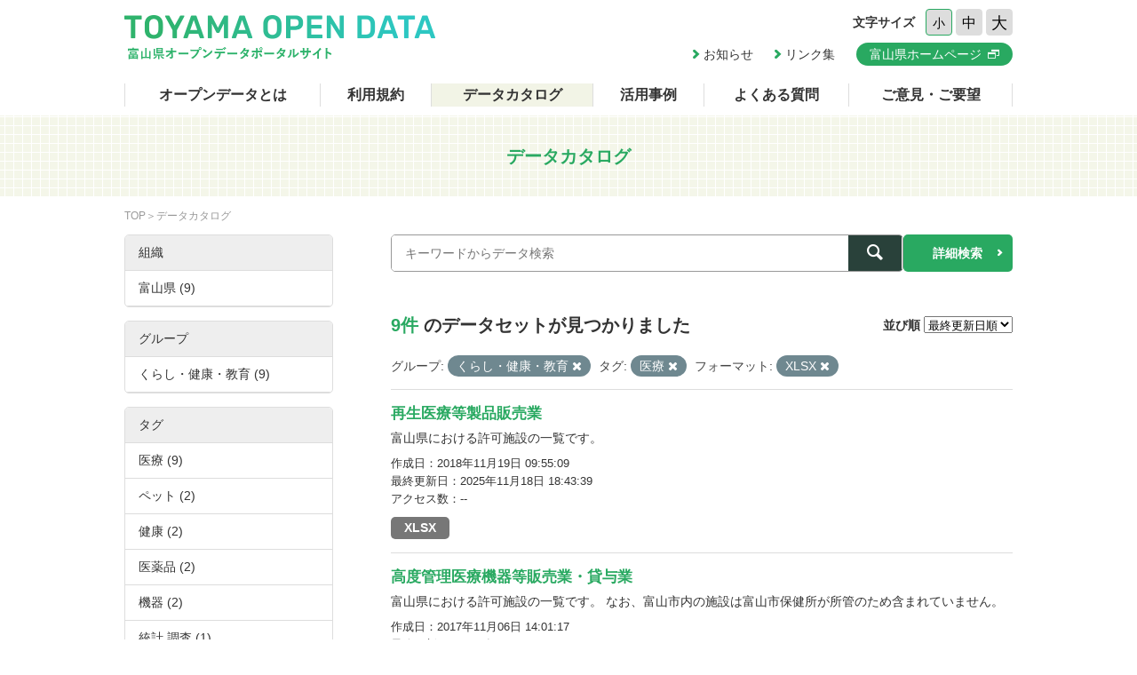

--- FILE ---
content_type: text/html; charset=utf-8
request_url: https://opendata.pref.toyama.jp/dataset/?groups=g100000&tags=%E5%8C%BB%E7%99%82&res_format=XLSX&_tags_limit=0&sort=metadata_modified+desc
body_size: 4850
content:

<!DOCTYPE html>
<html lang="ja">
	<head>
		<meta charset="UTF-8">
		<title>データカタログ | 富山県オープンデータポータルサイト</title>
		<meta name="keywords" content="">
		<meta name="description" content="">
		<meta name="author" content="NW-MU">
				<meta name="viewport" content="width=device-width, maximum-scale=2">
		<meta name="format-detection" content="telephone=no">
		<link rel="stylesheet" href="/common/font/icomoon/style.css" media="all">
		<link rel="stylesheet" href="/common/css/reset.min.css" media="all">
		<link rel="stylesheet" href="/common/css/common.css" media="all">
		<link rel="stylesheet" type="text/css" href="/fanstatic/vendor/font-awesome/css/font-awesome.css" />
		<link rel="stylesheet" href="/common/css/result.css" media="all">
		<!--[if lt IE 9]>
		<script src="/common/lib/jquery-1.12.4.min.js"></script>
		<script src="/common/lib/html5shiv.js"></script>
		<script src="/common/lib/selectivizr-min.js"></script>
		<![endif]-->
		<!--[if gte IE 9]>
		<!-->
		<script src="/common/lib/jquery-2.2.4.min.js"></script>
		<!--<![endif]-->
		<script src="/common/js/xdate.js"></script>
		<script src="/common/lib/jquery.cookie.js"></script>
		<script src="/common/js/common.js"></script>
		<script src="/common/js/vardump.js"></script>
		<script src="/common/js/tracking_view.js"></script>
		
		<link rel="stylesheet" href="/common/css/catalog.css" media="all">

	</head>
	
	<body class="-catalog"  data-site-root="https://opendata.pref.toyama.jp/" data-locale-root="https://opendata.pref.toyama.jp/" >
				<header class="head">
			<div class="inner">

				<div class="head_row">
					<div class="head_col -logo">
						<h1 class="head_logo"><a href="/"><img src="/common/img/cmn/img-head-logo@2x.png" width="350" height="50" alt="富山県オープンデータポータルサイト"></a></h1>
					</div>

					<div class="head_col -cnt">
						<dl class="head_font">
							<dt>文字サイズ</dt>
							<dd>
								<button class="head_font_btn -s" data-size="s">小</button>
								<button class="head_font_btn -m" data-size="m">中</button>
								<button class="head_font_btn -l" data-size="l">大</button>
							</dd>
						</dl>
						<div class="head_links">

							<a class="head_links_arrow" href="/pages/info/">お知らせ</a>
							<a class="head_links_arrow" href="/pages/links/">リンク集</a>
							<a class="head_links_btn" href="http://www.pref.toyama.jp/" target="_blank"><span>富山県ホームページ</span></a>
						</div>
					</div>
					<div id="menu" class="head_col -menu">
						<img src="/common/img/cmn/img-head-menu@2x.png" width="38" height="32" alt="MENU">
					</div>
				</div>
			</div>
		</header>
		<nav id="gnav" class="gnav">
			<div class="inner">
				<div class="gnav_list">
					<a class="-about" href="/pages/about/">オープンデータとは</a>
					<a class="-rule" href="/pages/rule/">利用規約</a>
					<a class="-dataset" href="/dataset/">データカタログ</a>
					<a class="-case" href="/pages/case/">活用事例</a>
					<a class="-faq" href="/pages/faq/">よくある質問</a>
					<a class="-inquiry" href="/pages/inquiry/">ご意見・ご要望</a>
					<a class="-sp" href="/pages/info/">お知らせ</a>
					<a class="-sp" href="/pages/links/">リンク集</a>
					<a class="-sp -blank" href="http://www.pref.toyama.jp/" target="_blank"><span>富山県ホームページ</span></a>
				</div>
			</div>
		</nav>
		<section class="main">
			<header class="main_head">
				<div class="inner">
					<h2 class="main_head_ttl">データカタログ</h2>
				</div>
			</header>
			<div class="main_wrap">
				<div class="inner cf">
					<nav class="main_pnkz">
						<div class="main_pnkz_list">
							<a href="/">TOP</a>
							<span>データカタログ</span>
						</div>
					</nav>
					<div class="main_cnt">
						
						<form class="search" action="/dataset">
							<input type="hidden" name="sort" value="metadata_modified desc">
							
								
								
								<input type="hidden" name="groups" value="g100000">
								
								
								
								
								<input type="hidden" name="tags" value="医療">
								
								
								
								
								<input type="hidden" name="res_format" value="XLSX">
								
								
							<div class="search_row">
								<div class="search_col -input"><input class="search_input" type="text" name="q" placeholder="キーワードからデータ検索" value=""></div>
								<div class="search_col -btn"><button class="search_btn"><span></span></button></div>
							</div>
							<a class="search_detail" href="/pages/advanced_search.php">詳細検索</a>
						</form>

						<div class="result">
							<nav class="result_filter cf">
								<p class="result_filter_count">
                  
                  <em>9件</em> のデータセットが見つかりました
                  
                </p>
						<form class="search" action="/dataset" id="sort-form">
							


							
								
								
								<input type="hidden" name="groups" value="g100000">
								
								
								
								
								<input type="hidden" name="tags" value="医療">
								
								
								
								
								<input type="hidden" name="res_format" value="XLSX">
								
								
								<input type="hidden" name="q" value="">
								<dl class="result_filter_sort">
									<dt>並び順</dt>
									<dd>
										<select id="field-order-by" name="sort" onchange="$('#sort-form').submit()">
					              <option value="score desc, metadata_modified desc">関連性</option>
					              <option value="title_string asc">名前で昇順</option>
					              <option value="title_string desc">名前で降順</option>
					              <option value="metadata_created desc">新着順</option>
					              <option value="metadata_modified desc">最終更新日順</option>
					              <option value="views_total desc">閲覧数順</option>
						        </select>
<script>
jQuery(function($){

$("#field-order-by").val(['metadata_modified desc']);

});
</script>
									</dd>
								</dl>
							</form>
							

							</nav>
							
						    
								<div class="search-filter">
						      <p class="filter-list">
						        
						          
						          <span class="facet">グループ:</span>
						          
						            <span class="filtered pill">くらし・健康・教育
						              <a href="/dataset/?tags=%E5%8C%BB%E7%99%82&amp;res_format=XLSX&amp;_tags_limit=0&amp;sort=metadata_modified+desc" class="remove" title="削除"><i class="asewin-icon-remove"></i></a>
						            </span>
						          
						        
						          
						          <span class="facet">タグ:</span>
						          
						            <span class="filtered pill">医療
						              <a href="/dataset/?groups=g100000&amp;res_format=XLSX&amp;_tags_limit=0&amp;sort=metadata_modified+desc" class="remove" title="削除"><i class="asewin-icon-remove"></i></a>
						            </span>
						          
						        
						          
						          <span class="facet">フォーマット:</span>
						          
						            <span class="filtered pill">XLSX
						              <a href="/dataset/?groups=g100000&amp;tags=%E5%8C%BB%E7%99%82&amp;_tags_limit=0&amp;sort=metadata_modified+desc" class="remove" title="削除"><i class="asewin-icon-remove"></i></a>
						            </span>
						          
						        
						      </p>

						    
							</div>
						  
							<div class="result_wrap">
<!-- result-list -->
                
                
                 
                 
                 
                 
                 
								<article class="post" rel="392fb714-ae05-4382-bb0e-8bbb1570d20b">
									<h3 class="post_ttl"><a href="/dataset/saisei">再生医療等製品販売業</a></h3>
									<p class="post_text">富山県における許可施設の一覧です。</p>

									<div class="post_info">
										<dl>
											<dt>作成日</dt>
											<dd>2018年11月19日 09:55:09</dd>
										</dl>
										<dl>
											<dt>最終更新日</dt>
											<dd>2025年11月18日 18:43:39</dd>
										</dl>
										<dl>
											<dt>アクセス数</dt>
											<dd class="tracking_view" rel="392fb714-ae05-4382-bb0e-8bbb1570d20b">
											--
											</dd>
										</dl>
									</div>

									<div class="post_data">
						        
						                
<a href="/dataset/saisei" class="label label-default -xlsx" data-format="xlsx">XLSX</a>



						                

						        

									</div>

								</article>
                
                 
                 
                 
                 
								<article class="post" rel="60b23b4f-2e0f-4657-8b4f-15b22f5c46f3">
									<h3 class="post_ttl"><a href="/dataset/koudo">高度管理医療機器等販売業・貸与業</a></h3>
									<p class="post_text">富山県における許可施設の一覧です。
なお、富山市内の施設は富山市保健所が所管のため含まれていません。</p>

									<div class="post_info">
										<dl>
											<dt>作成日</dt>
											<dd>2017年11月06日 14:01:17</dd>
										</dl>
										<dl>
											<dt>最終更新日</dt>
											<dd>2025年11月18日 18:42:58</dd>
										</dl>
										<dl>
											<dt>アクセス数</dt>
											<dd class="tracking_view" rel="60b23b4f-2e0f-4657-8b4f-15b22f5c46f3">
											--
											</dd>
										</dl>
									</div>

									<div class="post_data">
						        
						                
<a href="/dataset/koudo" class="label label-default -xlsx" data-format="xlsx">XLSX</a>



						                

						        

									</div>

								</article>
                
                 
                 
                 
                 
								<article class="post" rel="a738d727-067f-4a96-a7f8-22835db7277d">
									<h3 class="post_ttl"><a href="/dataset/tenpo">店舗販売業（医薬品）</a></h3>
									<p class="post_text">富山県における許可施設の一覧です。
なお、富山市内の施設は富山市保健所が所管のため含まれていません。</p>

									<div class="post_info">
										<dl>
											<dt>作成日</dt>
											<dd>2017年11月06日 13:16:31</dd>
										</dl>
										<dl>
											<dt>最終更新日</dt>
											<dd>2025年11月18日 18:41:22</dd>
										</dl>
										<dl>
											<dt>アクセス数</dt>
											<dd class="tracking_view" rel="a738d727-067f-4a96-a7f8-22835db7277d">
											--
											</dd>
										</dl>
									</div>

									<div class="post_data">
						        
						                
<a href="/dataset/tenpo" class="label label-default -xlsx" data-format="xlsx">XLSX</a>



						                

						        

									</div>

								</article>
                
                 
                 
                 
                 
								<article class="post" rel="8d6e2c29-c450-4040-b73a-b1817e8d9e2e">
									<h3 class="post_ttl"><a href="/dataset/yakkyoku">薬局</a></h3>
									<p class="post_text">富山県における許可施設の一覧です。
なお、富山市内の施設は富山市保健所が所管のため含まれていません。</p>

									<div class="post_info">
										<dl>
											<dt>作成日</dt>
											<dd>2017年11月06日 11:56:46</dd>
										</dl>
										<dl>
											<dt>最終更新日</dt>
											<dd>2025年11月18日 18:39:29</dd>
										</dl>
										<dl>
											<dt>アクセス数</dt>
											<dd class="tracking_view" rel="8d6e2c29-c450-4040-b73a-b1817e8d9e2e">
											--
											</dd>
										</dl>
									</div>

									<div class="post_data">
						        
						                
<a href="/dataset/yakkyoku" class="label label-default -xlsx" data-format="xlsx">XLSX</a>



						                

						        

									</div>

								</article>
                
                 
                 
                 
                 
								<article class="post" rel="e9f99a0d-42bc-42c6-a07b-d9b347a7cdb4">
									<h3 class="post_ttl"><a href="/dataset/sinpo_haichi">新法配置販売業者</a></h3>
									<p class="post_text"></p>

									<div class="post_info">
										<dl>
											<dt>作成日</dt>
											<dd>2017年11月06日 13:40:16</dd>
										</dl>
										<dl>
											<dt>最終更新日</dt>
											<dd>2025年11月17日 18:01:30</dd>
										</dl>
										<dl>
											<dt>アクセス数</dt>
											<dd class="tracking_view" rel="e9f99a0d-42bc-42c6-a07b-d9b347a7cdb4">
											--
											</dd>
										</dl>
									</div>

									<div class="post_data">
						        
						                
<a href="/dataset/sinpo_haichi" class="label label-default -xlsx" data-format="xlsx">XLSX</a>



						                

						        

									</div>

								</article>
                
                 
                 
                 
                 
								<article class="post" rel="a9ecbfe8-2e3f-4e36-9cd4-e28f20ae5688">
									<h3 class="post_ttl"><a href="/dataset/kizon_haichi">既存配置販売業者</a></h3>
									<p class="post_text"></p>

									<div class="post_info">
										<dl>
											<dt>作成日</dt>
											<dd>2017年11月06日 13:34:15</dd>
										</dl>
										<dl>
											<dt>最終更新日</dt>
											<dd>2025年11月17日 18:00:44</dd>
										</dl>
										<dl>
											<dt>アクセス数</dt>
											<dd class="tracking_view" rel="a9ecbfe8-2e3f-4e36-9cd4-e28f20ae5688">
											--
											</dd>
										</dl>
									</div>

									<div class="post_data">
						        
						                
<a href="/dataset/kizon_haichi" class="label label-default -xlsx" data-format="xlsx">XLSX</a>



						                

						        

									</div>

								</article>
                
                 
                 
                 
                 
								<article class="post" rel="009d1be9-b63b-4a79-8fd3-393bb3c04155">
									<h3 class="post_ttl"><a href="/dataset/doubutsu_kanri">動物用管理医療機器販売業及び賃貸業事業者一覧</a></h3>
									<p class="post_text"></p>

									<div class="post_info">
										<dl>
											<dt>作成日</dt>
											<dd>2018年03月05日 11:55:33</dd>
										</dl>
										<dl>
											<dt>最終更新日</dt>
											<dd>2025年05月13日 23:37:20</dd>
										</dl>
										<dl>
											<dt>アクセス数</dt>
											<dd class="tracking_view" rel="009d1be9-b63b-4a79-8fd3-393bb3c04155">
											--
											</dd>
										</dl>
									</div>

									<div class="post_data">
						        
						                
<a href="/dataset/doubutsu_kanri" class="label label-default -xlsx" data-format="xlsx">XLSX</a>



						                

						        

									</div>

								</article>
                
                 
                 
                 
                 
								<article class="post" rel="9686633a-6212-4740-a756-c39b6f36ffe8">
									<h3 class="post_ttl"><a href="/dataset/doubutsu_koudo">動物用高度管理医療機器販売業及び賃貸業事業者一覧</a></h3>
									<p class="post_text"></p>

									<div class="post_info">
										<dl>
											<dt>作成日</dt>
											<dd>2018年03月05日 11:56:57</dd>
										</dl>
										<dl>
											<dt>最終更新日</dt>
											<dd>2025年05月13日 23:36:51</dd>
										</dl>
										<dl>
											<dt>アクセス数</dt>
											<dd class="tracking_view" rel="9686633a-6212-4740-a756-c39b6f36ffe8">
											--
											</dd>
										</dl>
									</div>

									<div class="post_data">
						        
						                
<a href="/dataset/doubutsu_koudo" class="label label-default -xlsx" data-format="xlsx">XLSX</a>



						                

						        

									</div>

								</article>
                
                 
                 
                 
                 
								<article class="post" rel="7e91856f-f88a-4951-8031-c7041e0712b1">
									<h3 class="post_ttl"><a href="/dataset/pf01320835">医療施設（動態）調査・病院報告</a></h3>
									<p class="post_text"></p>

									<div class="post_info">
										<dl>
											<dt>作成日</dt>
											<dd>2019年12月25日 17:43:09</dd>
										</dl>
										<dl>
											<dt>最終更新日</dt>
											<dd>2023年05月11日 01:58:15</dd>
										</dl>
										<dl>
											<dt>アクセス数</dt>
											<dd class="tracking_view" rel="7e91856f-f88a-4951-8031-c7041e0712b1">
											--
											</dd>
										</dl>
									</div>

									<div class="post_data">
						        
						                
<a href="/dataset/pf01320835" class="label label-default -xlsx" data-format="xlsx">XLSX</a>



						                

						        

									</div>

								</article>
                
                

	<!-- /result-list -->
</div>

<div class="pagination pagination-centered">
							
								
							
</div>

							<div class="pager">

							</div>
						</div>
					</div>
					<aside class="main_side">




  
  
  
    
      
      
        <section class="main_side_sec">
          
          <h3 class="main_side_ttl">
              
              組織
            </h3>
          
          
            
            <ul class="main_side_list">
            
                  
                    
                    
                    
                    
                      <li class="nav-item">
                        <a href="/dataset/?groups=g100000&amp;tags=%E5%8C%BB%E7%99%82&amp;res_format=XLSX&amp;_tags_limit=0&amp;sort=metadata_modified+desc&amp;organization=toyama2" title="">
                          <span>富山県 (9)</span>
                        </a>
                      </li>
                  


              <li class="module-footer">

                
                  
                
              </li>
            
          </ul>
            
          
        </section>
      
    
  





  
  
  
    
      
      
        <section class="main_side_sec">
          
          <h3 class="main_side_ttl">
              
              グループ
            </h3>
          
          
            
            <ul class="main_side_list">
            
                  
                    
                    
                    
                    
                      <li class="nav-item active">
                        <a href="/dataset/?tags=%E5%8C%BB%E7%99%82&amp;res_format=XLSX&amp;_tags_limit=0&amp;sort=metadata_modified+desc" title="">
                          <span>くらし・健康・教育 (9)</span>
                        </a>
                      </li>
                  


              <li class="module-footer">

                
                  
                
              </li>
            
          </ul>
            
          
        </section>
      
    
  





  
  
  
    
      
      
        <section class="main_side_sec">
          
          <h3 class="main_side_ttl">
              
              タグ
            </h3>
          
          
            
            <ul class="main_side_list">
            
                  
                    
                    
                    
                    
                      <li class="nav-item active">
                        <a href="/dataset/?groups=g100000&amp;res_format=XLSX&amp;_tags_limit=0&amp;sort=metadata_modified+desc" title="">
                          <span>医療 (9)</span>
                        </a>
                      </li>
                  
                    
                    
                    
                    
                      <li class="nav-item">
                        <a href="/dataset/?groups=g100000&amp;tags=%E5%8C%BB%E7%99%82&amp;res_format=XLSX&amp;_tags_limit=0&amp;sort=metadata_modified+desc&amp;tags=%E3%83%9A%E3%83%83%E3%83%88" title="">
                          <span>ペット (2)</span>
                        </a>
                      </li>
                  
                    
                    
                    
                    
                      <li class="nav-item">
                        <a href="/dataset/?groups=g100000&amp;tags=%E5%8C%BB%E7%99%82&amp;res_format=XLSX&amp;_tags_limit=0&amp;sort=metadata_modified+desc&amp;tags=%E5%81%A5%E5%BA%B7" title="">
                          <span>健康 (2)</span>
                        </a>
                      </li>
                  
                    
                    
                    
                    
                      <li class="nav-item">
                        <a href="/dataset/?groups=g100000&amp;tags=%E5%8C%BB%E7%99%82&amp;res_format=XLSX&amp;_tags_limit=0&amp;sort=metadata_modified+desc&amp;tags=%E5%8C%BB%E8%96%AC%E5%93%81" title="">
                          <span>医薬品 (2)</span>
                        </a>
                      </li>
                  
                    
                    
                    
                    
                      <li class="nav-item">
                        <a href="/dataset/?groups=g100000&amp;tags=%E5%8C%BB%E7%99%82&amp;res_format=XLSX&amp;_tags_limit=0&amp;sort=metadata_modified+desc&amp;tags=%E6%A9%9F%E5%99%A8" title="">
                          <span>機器 (2)</span>
                        </a>
                      </li>
                  
                    
                    
                    
                    
                      <li class="nav-item">
                        <a href="/dataset/?groups=g100000&amp;tags=%E5%8C%BB%E7%99%82&amp;res_format=XLSX&amp;_tags_limit=0&amp;sort=metadata_modified+desc&amp;tags=%E7%B5%B1%E8%A8%88+%E8%AA%BF%E6%9F%BB" title="">
                          <span>統計 調査 (1)</span>
                        </a>
                      </li>
                  


              <li class="module-footer">

                
					    <a href="/dataset/?groups=g100000&amp;tags=%E5%8C%BB%E7%99%82&amp;res_format=XLSX&amp;sort=metadata_modified+desc" class="read-more">人気のある タグ のみを表示</a>
                
              </li>
            
          </ul>
            
          
        </section>
      
    
  





  
  
  
    
      
      
        <section class="main_side_sec">
          
          <h3 class="main_side_ttl">
              
              フォーマット
            </h3>
          
          
            
            <ul class="main_side_list">
            
                  
                    
                    
                    
                    
                      <li class="nav-item active">
                        <a href="/dataset/?groups=g100000&amp;tags=%E5%8C%BB%E7%99%82&amp;_tags_limit=0&amp;sort=metadata_modified+desc" title="">
                          <span>XLSX (9)</span>
                        </a>
                      </li>
                  


              <li class="module-footer">

                
                  
                
              </li>
            
          </ul>
            
          
        </section>
      
    
  





  
  
  
    
      
      
        <section class="main_side_sec">
          
          <h3 class="main_side_ttl">
              
              ライセンス
            </h3>
          
          
            
            <ul class="main_side_list">
            
                  
                    
                    
                    
                    
                      <li class="nav-item">
                        <a href="/dataset/?groups=g100000&amp;tags=%E5%8C%BB%E7%99%82&amp;res_format=XLSX&amp;_tags_limit=0&amp;sort=metadata_modified+desc&amp;license_id=cc-by" title="">
                          <span>クリエイティブ・コモンズ 表示 (9)</span>
                        </a>
                      </li>
                  


              <li class="module-footer">

                
                  
                
              </li>
            
          </ul>
            
          
        </section>
      
    
  


					</aside>
				</div>
			</div>
		</section>
		<footer class="foot">
			<a class="foot_pt" href="#"><img src="/common/img/cmn/img-foot-pt@2x.png" width="70" height="70" alt="ページトップ"></a>
			<div class="inner cf">
				<address class="foot_main">
					<span>富山県庁</span>
					<span>〒930-8501 富山市新総曲輪1番7号</span>
					<a href="tel:076-431-4111">電話：(代表)076-431-4111</a>
				</address>
				<p class="foot_copy"><small>© Toyama Prefecture All rights reserved.</small></p>
			</div>
		</footer>


	
<script src="/webassets/base/cd2c0272_tracking.js" type="text/javascript"></script>
	
  
	</body>
</html>

